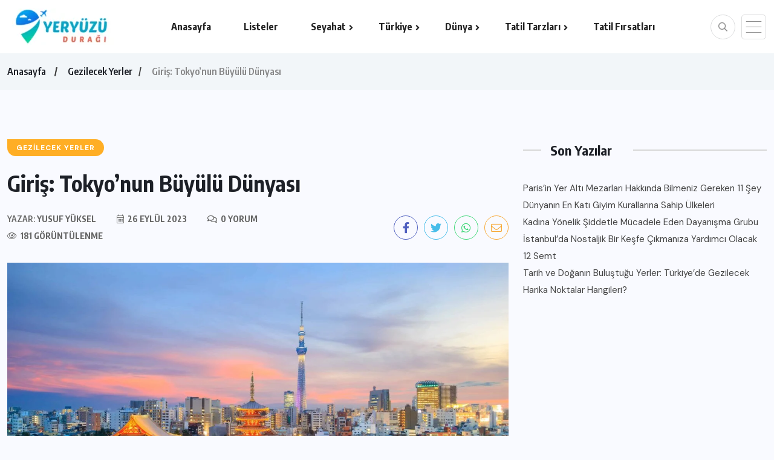

--- FILE ---
content_type: text/html; charset=UTF-8
request_url: https://yeryuzuduragi.com/nereye-gitsek/giris-tokyonun-buyulu-dunyasi/
body_size: 21682
content:
<!doctype html>
<html lang="tr" prefix="og: https://ogp.me/ns#" >
<head>
	<meta charset="UTF-8">
	<meta name="viewport" content="width=device-width, initial-scale=1">
	<link rel="profile" href="https://gmpg.org/xfn/11">
	<!-- Google tag (gtag.js) consent mode dataLayer added by Site Kit -->
<script id="google_gtagjs-js-consent-mode-data-layer">
window.dataLayer = window.dataLayer || [];function gtag(){dataLayer.push(arguments);}
gtag('consent', 'default', {"ad_personalization":"denied","ad_storage":"denied","ad_user_data":"denied","analytics_storage":"denied","functionality_storage":"denied","security_storage":"denied","personalization_storage":"denied","region":["AT","BE","BG","CH","CY","CZ","DE","DK","EE","ES","FI","FR","GB","GR","HR","HU","IE","IS","IT","LI","LT","LU","LV","MT","NL","NO","PL","PT","RO","SE","SI","SK"],"wait_for_update":500});
window._googlesitekitConsentCategoryMap = {"statistics":["analytics_storage"],"marketing":["ad_storage","ad_user_data","ad_personalization"],"functional":["functionality_storage","security_storage"],"preferences":["personalization_storage"]};
window._googlesitekitConsents = {"ad_personalization":"denied","ad_storage":"denied","ad_user_data":"denied","analytics_storage":"denied","functionality_storage":"denied","security_storage":"denied","personalization_storage":"denied","region":["AT","BE","BG","CH","CY","CZ","DE","DK","EE","ES","FI","FR","GB","GR","HR","HU","IE","IS","IT","LI","LT","LU","LV","MT","NL","NO","PL","PT","RO","SE","SI","SK"],"wait_for_update":500};
</script>
<!-- End Google tag (gtag.js) consent mode dataLayer added by Site Kit -->

<!-- Rank Math&#039;a Göre Arama Motoru Optimizasyonu - https://rankmath.com/ -->
<title>Giriş: Tokyo&#039;nun Büyülü Dünyası - Yeryüzü Durağı</title>
<meta name="description" content="Tokyo, Japonya&#039;nın renkli ve gelişmiş başkenti olarak sizi büyüleyecek bir yelpazede deneyimler sunar. Gelenek ile modernliğin mükemmel bir dansını sergileyen"/>
<meta name="robots" content="follow, index, max-snippet:-1, max-video-preview:-1, max-image-preview:large"/>
<link rel="canonical" href="https://yeryuzuduragi.com/nereye-gitsek/giris-tokyonun-buyulu-dunyasi/" />
<meta property="og:locale" content="tr_TR" />
<meta property="og:type" content="article" />
<meta property="og:title" content="Giriş: Tokyo&#039;nun Büyülü Dünyası - Yeryüzü Durağı" />
<meta property="og:description" content="Tokyo, Japonya&#039;nın renkli ve gelişmiş başkenti olarak sizi büyüleyecek bir yelpazede deneyimler sunar. Gelenek ile modernliğin mükemmel bir dansını sergileyen" />
<meta property="og:url" content="https://yeryuzuduragi.com/nereye-gitsek/giris-tokyonun-buyulu-dunyasi/" />
<meta property="og:site_name" content="Yeryüzü Durağı" />
<meta property="article:publisher" content="https://www.facebook.com/yeryuzuduragi" />
<meta property="article:tag" content="tokyo" />
<meta property="article:tag" content="Tokyo gezilecek yerler" />
<meta property="article:tag" content="tokyo müzeleri" />
<meta property="article:tag" content="Tokyo parkları" />
<meta property="article:tag" content="Tokyo tarihi mekanları" />
<meta property="article:section" content="Gezilecek Yerler" />
<meta property="og:image" content="https://yeryuzuduragi.com/wp-content/uploads/2023/08/tokyoda-gezilecek-yerler-1024x542.jpg" />
<meta property="og:image:secure_url" content="https://yeryuzuduragi.com/wp-content/uploads/2023/08/tokyoda-gezilecek-yerler-1024x542.jpg" />
<meta property="og:image:width" content="640" />
<meta property="og:image:height" content="339" />
<meta property="og:image:alt" content="tokyo" />
<meta property="og:image:type" content="image/jpeg" />
<meta property="article:published_time" content="2023-09-26T12:42:28+03:00" />
<meta name="twitter:card" content="summary_large_image" />
<meta name="twitter:title" content="Giriş: Tokyo&#039;nun Büyülü Dünyası - Yeryüzü Durağı" />
<meta name="twitter:description" content="Tokyo, Japonya&#039;nın renkli ve gelişmiş başkenti olarak sizi büyüleyecek bir yelpazede deneyimler sunar. Gelenek ile modernliğin mükemmel bir dansını sergileyen" />
<meta name="twitter:image" content="https://yeryuzuduragi.com/wp-content/uploads/2023/08/tokyoda-gezilecek-yerler-1024x542.jpg" />
<meta name="twitter:label1" content="Yazan" />
<meta name="twitter:data1" content="Yusuf Yüksel" />
<meta name="twitter:label2" content="Okuma süresi" />
<meta name="twitter:data2" content="2 dakika" />
<script type="application/ld+json" class="rank-math-schema">{"@context":"https://schema.org","@graph":[{"@type":["Person","Organization"],"@id":"https://yeryuzuduragi.com/#person","name":"Yery\u00fcz\u00fc Dura\u011f\u0131","sameAs":["https://www.facebook.com/yeryuzuduragi"]},{"@type":"WebSite","@id":"https://yeryuzuduragi.com/#website","url":"https://yeryuzuduragi.com","name":"Yery\u00fcz\u00fc Dura\u011f\u0131","publisher":{"@id":"https://yeryuzuduragi.com/#person"},"inLanguage":"tr"},{"@type":"ImageObject","@id":"https://yeryuzuduragi.com/wp-content/uploads/2023/08/tokyoda-gezilecek-yerler-scaled.jpg","url":"https://yeryuzuduragi.com/wp-content/uploads/2023/08/tokyoda-gezilecek-yerler-scaled.jpg","width":"2560","height":"1356","inLanguage":"tr"},{"@type":"BreadcrumbList","@id":"https://yeryuzuduragi.com/nereye-gitsek/giris-tokyonun-buyulu-dunyasi/#breadcrumb","itemListElement":[{"@type":"ListItem","position":"1","item":{"@id":"https://yeryuzuduragi.com","name":"Anasayfa"}},{"@type":"ListItem","position":"2","item":{"@id":"https://yeryuzuduragi.com/kategori/nereye-gitsek/","name":"Gezilecek Yerler"}},{"@type":"ListItem","position":"3","item":{"@id":"https://yeryuzuduragi.com/nereye-gitsek/giris-tokyonun-buyulu-dunyasi/","name":"Giri\u015f: Tokyo&#8217;nun B\u00fcy\u00fcl\u00fc D\u00fcnyas\u0131"}}]},{"@type":"WebPage","@id":"https://yeryuzuduragi.com/nereye-gitsek/giris-tokyonun-buyulu-dunyasi/#webpage","url":"https://yeryuzuduragi.com/nereye-gitsek/giris-tokyonun-buyulu-dunyasi/","name":"Giri\u015f: Tokyo&#039;nun B\u00fcy\u00fcl\u00fc D\u00fcnyas\u0131 - Yery\u00fcz\u00fc Dura\u011f\u0131","datePublished":"2023-09-26T12:42:28+03:00","dateModified":"2023-09-26T12:42:28+03:00","isPartOf":{"@id":"https://yeryuzuduragi.com/#website"},"primaryImageOfPage":{"@id":"https://yeryuzuduragi.com/wp-content/uploads/2023/08/tokyoda-gezilecek-yerler-scaled.jpg"},"inLanguage":"tr","breadcrumb":{"@id":"https://yeryuzuduragi.com/nereye-gitsek/giris-tokyonun-buyulu-dunyasi/#breadcrumb"}},{"@type":"Person","@id":"https://yeryuzuduragi.com/author/yusuf/","name":"Yusuf Y\u00fcksel","url":"https://yeryuzuduragi.com/author/yusuf/","image":{"@type":"ImageObject","@id":"https://secure.gravatar.com/avatar/378fb73b3d71810da536ba26107ed00d2a7689c370bb124b3870ed5589f67fbd?s=96&amp;d=mm&amp;r=g","url":"https://secure.gravatar.com/avatar/378fb73b3d71810da536ba26107ed00d2a7689c370bb124b3870ed5589f67fbd?s=96&amp;d=mm&amp;r=g","caption":"Yusuf Y\u00fcksel","inLanguage":"tr"},"sameAs":["https://medyasam.com"]},{"@type":"BlogPosting","headline":"Giri\u015f: Tokyo&#039;nun B\u00fcy\u00fcl\u00fc D\u00fcnyas\u0131 - Yery\u00fcz\u00fc Dura\u011f\u0131","keywords":"tokyo","datePublished":"2023-09-26T12:42:28+03:00","dateModified":"2023-09-26T12:42:28+03:00","articleSection":"Gezilecek Yerler","author":{"@id":"https://yeryuzuduragi.com/author/yusuf/","name":"Yusuf Y\u00fcksel"},"publisher":{"@id":"https://yeryuzuduragi.com/#person"},"description":"Tokyo, Japonya&#039;n\u0131n renkli ve geli\u015fmi\u015f ba\u015fkenti olarak sizi b\u00fcy\u00fcleyecek bir yelpazede deneyimler sunar. Gelenek ile modernli\u011fin m\u00fckemmel bir dans\u0131n\u0131 sergileyen","name":"Giri\u015f: Tokyo&#039;nun B\u00fcy\u00fcl\u00fc D\u00fcnyas\u0131 - Yery\u00fcz\u00fc Dura\u011f\u0131","@id":"https://yeryuzuduragi.com/nereye-gitsek/giris-tokyonun-buyulu-dunyasi/#richSnippet","isPartOf":{"@id":"https://yeryuzuduragi.com/nereye-gitsek/giris-tokyonun-buyulu-dunyasi/#webpage"},"image":{"@id":"https://yeryuzuduragi.com/wp-content/uploads/2023/08/tokyoda-gezilecek-yerler-scaled.jpg"},"inLanguage":"tr","mainEntityOfPage":{"@id":"https://yeryuzuduragi.com/nereye-gitsek/giris-tokyonun-buyulu-dunyasi/#webpage"}}]}</script>
<!-- /Rank Math WordPress SEO eklentisi -->

<link rel='dns-prefetch' href='//www.googletagmanager.com' />
<link rel='dns-prefetch' href='//fonts.googleapis.com' />
<link rel='dns-prefetch' href='//pagead2.googlesyndication.com' />
<link rel="alternate" type="application/rss+xml" title="Yeryüzü Durağı &raquo; akışı" href="https://yeryuzuduragi.com/feed/" />
<link rel="alternate" type="application/rss+xml" title="Yeryüzü Durağı &raquo; yorum akışı" href="https://yeryuzuduragi.com/comments/feed/" />
<link rel="alternate" title="oEmbed (JSON)" type="application/json+oembed" href="https://yeryuzuduragi.com/wp-json/oembed/1.0/embed?url=https%3A%2F%2Fyeryuzuduragi.com%2Fnereye-gitsek%2Fgiris-tokyonun-buyulu-dunyasi%2F" />
<link rel="alternate" title="oEmbed (XML)" type="text/xml+oembed" href="https://yeryuzuduragi.com/wp-json/oembed/1.0/embed?url=https%3A%2F%2Fyeryuzuduragi.com%2Fnereye-gitsek%2Fgiris-tokyonun-buyulu-dunyasi%2F&#038;format=xml" />
<style id='wp-img-auto-sizes-contain-inline-css'>
img:is([sizes=auto i],[sizes^="auto," i]){contain-intrinsic-size:3000px 1500px}
/*# sourceURL=wp-img-auto-sizes-contain-inline-css */
</style>

<style id='wp-emoji-styles-inline-css'>

	img.wp-smiley, img.emoji {
		display: inline !important;
		border: none !important;
		box-shadow: none !important;
		height: 1em !important;
		width: 1em !important;
		margin: 0 0.07em !important;
		vertical-align: -0.1em !important;
		background: none !important;
		padding: 0 !important;
	}
/*# sourceURL=wp-emoji-styles-inline-css */
</style>
<link rel='stylesheet' id='wp-block-library-css' href='https://yeryuzuduragi.com/wp-includes/css/dist/block-library/style.min.css?ver=6.9' media='all' />
<style id='classic-theme-styles-inline-css'>
/*! This file is auto-generated */
.wp-block-button__link{color:#fff;background-color:#32373c;border-radius:9999px;box-shadow:none;text-decoration:none;padding:calc(.667em + 2px) calc(1.333em + 2px);font-size:1.125em}.wp-block-file__button{background:#32373c;color:#fff;text-decoration:none}
/*# sourceURL=/wp-includes/css/classic-themes.min.css */
</style>
<style id='global-styles-inline-css'>
:root{--wp--preset--aspect-ratio--square: 1;--wp--preset--aspect-ratio--4-3: 4/3;--wp--preset--aspect-ratio--3-4: 3/4;--wp--preset--aspect-ratio--3-2: 3/2;--wp--preset--aspect-ratio--2-3: 2/3;--wp--preset--aspect-ratio--16-9: 16/9;--wp--preset--aspect-ratio--9-16: 9/16;--wp--preset--color--black: #000000;--wp--preset--color--cyan-bluish-gray: #abb8c3;--wp--preset--color--white: #ffffff;--wp--preset--color--pale-pink: #f78da7;--wp--preset--color--vivid-red: #cf2e2e;--wp--preset--color--luminous-vivid-orange: #ff6900;--wp--preset--color--luminous-vivid-amber: #fcb900;--wp--preset--color--light-green-cyan: #7bdcb5;--wp--preset--color--vivid-green-cyan: #00d084;--wp--preset--color--pale-cyan-blue: #8ed1fc;--wp--preset--color--vivid-cyan-blue: #0693e3;--wp--preset--color--vivid-purple: #9b51e0;--wp--preset--gradient--vivid-cyan-blue-to-vivid-purple: linear-gradient(135deg,rgb(6,147,227) 0%,rgb(155,81,224) 100%);--wp--preset--gradient--light-green-cyan-to-vivid-green-cyan: linear-gradient(135deg,rgb(122,220,180) 0%,rgb(0,208,130) 100%);--wp--preset--gradient--luminous-vivid-amber-to-luminous-vivid-orange: linear-gradient(135deg,rgb(252,185,0) 0%,rgb(255,105,0) 100%);--wp--preset--gradient--luminous-vivid-orange-to-vivid-red: linear-gradient(135deg,rgb(255,105,0) 0%,rgb(207,46,46) 100%);--wp--preset--gradient--very-light-gray-to-cyan-bluish-gray: linear-gradient(135deg,rgb(238,238,238) 0%,rgb(169,184,195) 100%);--wp--preset--gradient--cool-to-warm-spectrum: linear-gradient(135deg,rgb(74,234,220) 0%,rgb(151,120,209) 20%,rgb(207,42,186) 40%,rgb(238,44,130) 60%,rgb(251,105,98) 80%,rgb(254,248,76) 100%);--wp--preset--gradient--blush-light-purple: linear-gradient(135deg,rgb(255,206,236) 0%,rgb(152,150,240) 100%);--wp--preset--gradient--blush-bordeaux: linear-gradient(135deg,rgb(254,205,165) 0%,rgb(254,45,45) 50%,rgb(107,0,62) 100%);--wp--preset--gradient--luminous-dusk: linear-gradient(135deg,rgb(255,203,112) 0%,rgb(199,81,192) 50%,rgb(65,88,208) 100%);--wp--preset--gradient--pale-ocean: linear-gradient(135deg,rgb(255,245,203) 0%,rgb(182,227,212) 50%,rgb(51,167,181) 100%);--wp--preset--gradient--electric-grass: linear-gradient(135deg,rgb(202,248,128) 0%,rgb(113,206,126) 100%);--wp--preset--gradient--midnight: linear-gradient(135deg,rgb(2,3,129) 0%,rgb(40,116,252) 100%);--wp--preset--font-size--small: 13px;--wp--preset--font-size--medium: 20px;--wp--preset--font-size--large: 36px;--wp--preset--font-size--x-large: 42px;--wp--preset--spacing--20: 0.44rem;--wp--preset--spacing--30: 0.67rem;--wp--preset--spacing--40: 1rem;--wp--preset--spacing--50: 1.5rem;--wp--preset--spacing--60: 2.25rem;--wp--preset--spacing--70: 3.38rem;--wp--preset--spacing--80: 5.06rem;--wp--preset--shadow--natural: 6px 6px 9px rgba(0, 0, 0, 0.2);--wp--preset--shadow--deep: 12px 12px 50px rgba(0, 0, 0, 0.4);--wp--preset--shadow--sharp: 6px 6px 0px rgba(0, 0, 0, 0.2);--wp--preset--shadow--outlined: 6px 6px 0px -3px rgb(255, 255, 255), 6px 6px rgb(0, 0, 0);--wp--preset--shadow--crisp: 6px 6px 0px rgb(0, 0, 0);}:where(.is-layout-flex){gap: 0.5em;}:where(.is-layout-grid){gap: 0.5em;}body .is-layout-flex{display: flex;}.is-layout-flex{flex-wrap: wrap;align-items: center;}.is-layout-flex > :is(*, div){margin: 0;}body .is-layout-grid{display: grid;}.is-layout-grid > :is(*, div){margin: 0;}:where(.wp-block-columns.is-layout-flex){gap: 2em;}:where(.wp-block-columns.is-layout-grid){gap: 2em;}:where(.wp-block-post-template.is-layout-flex){gap: 1.25em;}:where(.wp-block-post-template.is-layout-grid){gap: 1.25em;}.has-black-color{color: var(--wp--preset--color--black) !important;}.has-cyan-bluish-gray-color{color: var(--wp--preset--color--cyan-bluish-gray) !important;}.has-white-color{color: var(--wp--preset--color--white) !important;}.has-pale-pink-color{color: var(--wp--preset--color--pale-pink) !important;}.has-vivid-red-color{color: var(--wp--preset--color--vivid-red) !important;}.has-luminous-vivid-orange-color{color: var(--wp--preset--color--luminous-vivid-orange) !important;}.has-luminous-vivid-amber-color{color: var(--wp--preset--color--luminous-vivid-amber) !important;}.has-light-green-cyan-color{color: var(--wp--preset--color--light-green-cyan) !important;}.has-vivid-green-cyan-color{color: var(--wp--preset--color--vivid-green-cyan) !important;}.has-pale-cyan-blue-color{color: var(--wp--preset--color--pale-cyan-blue) !important;}.has-vivid-cyan-blue-color{color: var(--wp--preset--color--vivid-cyan-blue) !important;}.has-vivid-purple-color{color: var(--wp--preset--color--vivid-purple) !important;}.has-black-background-color{background-color: var(--wp--preset--color--black) !important;}.has-cyan-bluish-gray-background-color{background-color: var(--wp--preset--color--cyan-bluish-gray) !important;}.has-white-background-color{background-color: var(--wp--preset--color--white) !important;}.has-pale-pink-background-color{background-color: var(--wp--preset--color--pale-pink) !important;}.has-vivid-red-background-color{background-color: var(--wp--preset--color--vivid-red) !important;}.has-luminous-vivid-orange-background-color{background-color: var(--wp--preset--color--luminous-vivid-orange) !important;}.has-luminous-vivid-amber-background-color{background-color: var(--wp--preset--color--luminous-vivid-amber) !important;}.has-light-green-cyan-background-color{background-color: var(--wp--preset--color--light-green-cyan) !important;}.has-vivid-green-cyan-background-color{background-color: var(--wp--preset--color--vivid-green-cyan) !important;}.has-pale-cyan-blue-background-color{background-color: var(--wp--preset--color--pale-cyan-blue) !important;}.has-vivid-cyan-blue-background-color{background-color: var(--wp--preset--color--vivid-cyan-blue) !important;}.has-vivid-purple-background-color{background-color: var(--wp--preset--color--vivid-purple) !important;}.has-black-border-color{border-color: var(--wp--preset--color--black) !important;}.has-cyan-bluish-gray-border-color{border-color: var(--wp--preset--color--cyan-bluish-gray) !important;}.has-white-border-color{border-color: var(--wp--preset--color--white) !important;}.has-pale-pink-border-color{border-color: var(--wp--preset--color--pale-pink) !important;}.has-vivid-red-border-color{border-color: var(--wp--preset--color--vivid-red) !important;}.has-luminous-vivid-orange-border-color{border-color: var(--wp--preset--color--luminous-vivid-orange) !important;}.has-luminous-vivid-amber-border-color{border-color: var(--wp--preset--color--luminous-vivid-amber) !important;}.has-light-green-cyan-border-color{border-color: var(--wp--preset--color--light-green-cyan) !important;}.has-vivid-green-cyan-border-color{border-color: var(--wp--preset--color--vivid-green-cyan) !important;}.has-pale-cyan-blue-border-color{border-color: var(--wp--preset--color--pale-cyan-blue) !important;}.has-vivid-cyan-blue-border-color{border-color: var(--wp--preset--color--vivid-cyan-blue) !important;}.has-vivid-purple-border-color{border-color: var(--wp--preset--color--vivid-purple) !important;}.has-vivid-cyan-blue-to-vivid-purple-gradient-background{background: var(--wp--preset--gradient--vivid-cyan-blue-to-vivid-purple) !important;}.has-light-green-cyan-to-vivid-green-cyan-gradient-background{background: var(--wp--preset--gradient--light-green-cyan-to-vivid-green-cyan) !important;}.has-luminous-vivid-amber-to-luminous-vivid-orange-gradient-background{background: var(--wp--preset--gradient--luminous-vivid-amber-to-luminous-vivid-orange) !important;}.has-luminous-vivid-orange-to-vivid-red-gradient-background{background: var(--wp--preset--gradient--luminous-vivid-orange-to-vivid-red) !important;}.has-very-light-gray-to-cyan-bluish-gray-gradient-background{background: var(--wp--preset--gradient--very-light-gray-to-cyan-bluish-gray) !important;}.has-cool-to-warm-spectrum-gradient-background{background: var(--wp--preset--gradient--cool-to-warm-spectrum) !important;}.has-blush-light-purple-gradient-background{background: var(--wp--preset--gradient--blush-light-purple) !important;}.has-blush-bordeaux-gradient-background{background: var(--wp--preset--gradient--blush-bordeaux) !important;}.has-luminous-dusk-gradient-background{background: var(--wp--preset--gradient--luminous-dusk) !important;}.has-pale-ocean-gradient-background{background: var(--wp--preset--gradient--pale-ocean) !important;}.has-electric-grass-gradient-background{background: var(--wp--preset--gradient--electric-grass) !important;}.has-midnight-gradient-background{background: var(--wp--preset--gradient--midnight) !important;}.has-small-font-size{font-size: var(--wp--preset--font-size--small) !important;}.has-medium-font-size{font-size: var(--wp--preset--font-size--medium) !important;}.has-large-font-size{font-size: var(--wp--preset--font-size--large) !important;}.has-x-large-font-size{font-size: var(--wp--preset--font-size--x-large) !important;}
:where(.wp-block-post-template.is-layout-flex){gap: 1.25em;}:where(.wp-block-post-template.is-layout-grid){gap: 1.25em;}
:where(.wp-block-term-template.is-layout-flex){gap: 1.25em;}:where(.wp-block-term-template.is-layout-grid){gap: 1.25em;}
:where(.wp-block-columns.is-layout-flex){gap: 2em;}:where(.wp-block-columns.is-layout-grid){gap: 2em;}
:root :where(.wp-block-pullquote){font-size: 1.5em;line-height: 1.6;}
/*# sourceURL=global-styles-inline-css */
</style>
<link rel='stylesheet' id='contact-form-7-css' href='https://yeryuzuduragi.com/wp-content/plugins/contact-form-7/includes/css/styles.css?ver=6.1.4' media='all' />
<link rel='stylesheet' id='wp_automatic_gallery_style-css' href='https://yeryuzuduragi.com/wp-content/plugins/wp-automatic/css/wp-automatic.css?ver=1.0.0' media='all' />
<link rel='stylesheet' id='benqu-custom-fonts-css' href='https://fonts.googleapis.com/css?family=DM+Sans%3A400%2C400i%2C500%2C500i%2C700%2C700i%7CEncode+Sans+Condensed%3A100%2C200%2C300%2C400%2C500%2C600%2C700%2C800%2C900%7CLora%3A400%2C400i%2C500%2C500i%2C600%2C600i%2C700%2C700i&#038;subset=latin' media='all' />
<link rel='stylesheet' id='bootstrap-css' href='https://yeryuzuduragi.com/wp-content/themes/benqu/assets/css/bootstrap.min.css?ver=6.9' media='all' />
<link rel='stylesheet' id='font-awesome-all-css' href='https://yeryuzuduragi.com/wp-content/themes/benqu/assets/fonts/fontawesome/css/all.min.css?ver=6.9' media='all' />
<link rel='stylesheet' id='sidebarnav-css' href='https://yeryuzuduragi.com/wp-content/themes/benqu/assets/css/sidebarnav.min.css?ver=6.9' media='all' />
<link rel='stylesheet' id='animation-css' href='https://yeryuzuduragi.com/wp-content/themes/benqu/assets/css/animation.css?ver=6.9' media='all' />
<link rel='stylesheet' id='owl-carousel-css' href='https://yeryuzuduragi.com/wp-content/themes/benqu/assets/css/owl.carousel.min.css?ver=6.9' media='all' />
<link rel='stylesheet' id='slick-slider-css' href='https://yeryuzuduragi.com/wp-content/themes/benqu/assets/css/slick.css?ver=6.9' media='all' />
<link rel='stylesheet' id='magnific-popup-css' href='https://yeryuzuduragi.com/wp-content/themes/benqu/assets/css/magnific-popup.css?ver=6.9' media='all' />
<link rel='stylesheet' id='metis-menu-css' href='https://yeryuzuduragi.com/wp-content/themes/benqu/assets/css/metis-menu.css?ver=6.9' media='all' />
<link rel='stylesheet' id='benqu-post-css' href='https://yeryuzuduragi.com/wp-content/themes/benqu/assets/css/post-style.css?ver=6.9' media='all' />
<link rel='stylesheet' id='benqu-main-css' href='https://yeryuzuduragi.com/wp-content/themes/benqu/assets/css/benqu-style.css?ver=6.9' media='all' />
<link rel='stylesheet' id='benqu-responsive-css' href='https://yeryuzuduragi.com/wp-content/themes/benqu/assets/css/responsive.css?ver=6.9' media='all' />
<link rel='stylesheet' id='benqu-style-css' href='https://yeryuzuduragi.com/wp-content/themes/benqu/style.css?ver=1.0' media='all' />
<link rel='stylesheet' id='benqu-theme-custom-style-css' href='https://yeryuzuduragi.com/wp-content/themes/benqu/assets/css/custom-style.css?ver=6.9' media='all' />
<style id='benqu-theme-custom-style-inline-css'>
        
        :root {
            --color-primary: #5541f8;
        }
    
/*# sourceURL=benqu-theme-custom-style-inline-css */
</style>
<link rel='stylesheet' id='elementor-frontend-css' href='https://yeryuzuduragi.com/wp-content/plugins/elementor/assets/css/frontend.min.css?ver=3.34.1' media='all' />
<link rel='stylesheet' id='eael-general-css' href='https://yeryuzuduragi.com/wp-content/plugins/essential-addons-for-elementor-lite/assets/front-end/css/view/general.min.css?ver=6.5.7' media='all' />
<script src="https://yeryuzuduragi.com/wp-includes/js/jquery/jquery.min.js?ver=3.7.1" id="jquery-core-js"></script>
<script src="https://yeryuzuduragi.com/wp-includes/js/jquery/jquery-migrate.min.js?ver=3.4.1" id="jquery-migrate-js"></script>
<script src="https://yeryuzuduragi.com/wp-content/plugins/wp-automatic/js/main-front.js?ver=1.0.1" id="wp_automatic_gallery-js"></script>

<!-- Site Kit tarafından eklenen Google etiketi (gtag.js) snippet&#039;i -->
<!-- Google Analytics snippet added by Site Kit -->
<script src="https://www.googletagmanager.com/gtag/js?id=GT-TWT8DX8" id="google_gtagjs-js" async></script>
<script id="google_gtagjs-js-after">
window.dataLayer = window.dataLayer || [];function gtag(){dataLayer.push(arguments);}
gtag("set","linker",{"domains":["yeryuzuduragi.com"]});
gtag("js", new Date());
gtag("set", "developer_id.dZTNiMT", true);
gtag("config", "GT-TWT8DX8");
//# sourceURL=google_gtagjs-js-after
</script>
<link rel="https://api.w.org/" href="https://yeryuzuduragi.com/wp-json/" /><link rel="alternate" title="JSON" type="application/json" href="https://yeryuzuduragi.com/wp-json/wp/v2/posts/3149" /><link rel="EditURI" type="application/rsd+xml" title="RSD" href="https://yeryuzuduragi.com/xmlrpc.php?rsd" />
<meta name="generator" content="WordPress 6.9" />
<link rel='shortlink' href='https://yeryuzuduragi.com/?p=3149' />
<meta name="generator" content="Site Kit by Google 1.170.0" />
<!-- Site Kit tarafından eklenen Google AdSense meta etiketleri -->
<meta name="google-adsense-platform-account" content="ca-host-pub-2644536267352236">
<meta name="google-adsense-platform-domain" content="sitekit.withgoogle.com">
<!-- Site Kit tarafından eklenen Google AdSense meta etiketlerine son verin -->
<meta name="generator" content="Elementor 3.34.1; features: additional_custom_breakpoints; settings: css_print_method-external, google_font-enabled, font_display-swap">
			<style>
				.e-con.e-parent:nth-of-type(n+4):not(.e-lazyloaded):not(.e-no-lazyload),
				.e-con.e-parent:nth-of-type(n+4):not(.e-lazyloaded):not(.e-no-lazyload) * {
					background-image: none !important;
				}
				@media screen and (max-height: 1024px) {
					.e-con.e-parent:nth-of-type(n+3):not(.e-lazyloaded):not(.e-no-lazyload),
					.e-con.e-parent:nth-of-type(n+3):not(.e-lazyloaded):not(.e-no-lazyload) * {
						background-image: none !important;
					}
				}
				@media screen and (max-height: 640px) {
					.e-con.e-parent:nth-of-type(n+2):not(.e-lazyloaded):not(.e-no-lazyload),
					.e-con.e-parent:nth-of-type(n+2):not(.e-lazyloaded):not(.e-no-lazyload) * {
						background-image: none !important;
					}
				}
			</style>
					<style type="text/css">
					.site-title,
			.site-description {
				position: absolute;
				clip: rect(1px, 1px, 1px, 1px);
				}
					</style>
		
<!-- Google AdSense snippet added by Site Kit -->
<script async src="https://pagead2.googlesyndication.com/pagead/js/adsbygoogle.js?client=ca-pub-7350072184102711&amp;host=ca-host-pub-2644536267352236" crossorigin="anonymous"></script>

<!-- End Google AdSense snippet added by Site Kit -->
<style type="text/css">div#pfytopbar.pfy-top-bar, header.benqu-main-header.pfy-header-4 div#pfytopbar.pfy-top-bar{background-color:#96469a;}</style><link rel="icon" href="https://yeryuzuduragi.com/wp-content/uploads/2023/03/yeryuzuduragi-logo-nobg-100x100.png" sizes="32x32" />
<link rel="icon" href="https://yeryuzuduragi.com/wp-content/uploads/2023/03/yeryuzuduragi-logo-nobg-300x300.png" sizes="192x192" />
<link rel="apple-touch-icon" href="https://yeryuzuduragi.com/wp-content/uploads/2023/03/yeryuzuduragi-logo-nobg-300x300.png" />
<meta name="msapplication-TileImage" content="https://yeryuzuduragi.com/wp-content/uploads/2023/03/yeryuzuduragi-logo-nobg-300x300.png" />
</head>

<body class="wp-singular post-template-default single single-post postid-3149 single-format-standard wp-theme-benqu elementor-default elementor-kit-6">
<div class="pfy-main-wrapper">
    <div class="benqu_header_search">
        <div class="container">
            <div class="row d-flex justify-content-center">
                <div class="col-md-12">
                    <form method="get" action="https://yeryuzuduragi.com/">
                        <input type="search" name="s" id="search" value="" placeholder="Ara" />
                        <i class="close-btn fal fa-times"></i>
                    </form>
                </div>
            </div>
        </div>
    </div>
 <header class="benqu-main-header pfy-header-2 bnq__header_three">
        
    <div id="stickyHeader" class="header-menu">
        <div class="container">
            <div class="header-menu-opt d-flex justify-content-between align-items-center">
                <div class="pfy-logo d-flex  align-items-center">
                                <a class="site-logo" href="https://yeryuzuduragi.com/" >
        <img src="https://yeryuzuduragi.com/wp-content/uploads/2023/03/yeryuzuduragi-logo2-e1681206423978.png.webp" alt="Yeryüzü Durağı">
        </a>
                            <a class="site-logo light-logo" href="https://yeryuzuduragi.com/" >
                <img src="https://yeryuzuduragi.com/wp-content/themes/benqu/assets/img/logo-white.svg" alt="Logo">
            </a>
                            </div>
                <div class="mainmenu">
                    <div class="site-navigation">
                        <ul id="menu-primary-menu" class="navigation clearfix"><li id="menu-item-1726" class="menu-item menu-item-type-post_type menu-item-object-page menu-item-home menu-item-1726"><a href="https://yeryuzuduragi.com/">Anasayfa</a></li>
<li id="menu-item-5658" class="menu-item menu-item-type-taxonomy menu-item-object-category menu-item-5658"><a href="https://yeryuzuduragi.com/kategori/listeler/">Listeler</a></li>
<li id="menu-item-1729" class="menu-item menu-item-type-custom menu-item-object-custom menu-item-has-children menu-item-1729"><a href="#">Seyahat</a>
<ul class="sub-menu">
	<li id="menu-item-1743" class="menu-item menu-item-type-taxonomy menu-item-object-category menu-item-1743"><a href="https://yeryuzuduragi.com/kategori/sehir-rehberi/">Gezi Rehberi</a></li>
	<li id="menu-item-1744" class="menu-item menu-item-type-taxonomy menu-item-object-category current-post-ancestor current-menu-parent current-post-parent menu-item-1744"><a href="https://yeryuzuduragi.com/kategori/nereye-gitsek/">Gezilecek Yerler</a></li>
	<li id="menu-item-1739" class="menu-item menu-item-type-taxonomy menu-item-object-category menu-item-1739"><a href="https://yeryuzuduragi.com/kategori/ne-yesek/">Nerede Ne Yenir?</a></li>
	<li id="menu-item-2379" class="menu-item menu-item-type-taxonomy menu-item-object-category menu-item-2379"><a href="https://yeryuzuduragi.com/kategori/ne-alsak/">Nereden Ne Alınır?</a></li>
	<li id="menu-item-2382" class="menu-item menu-item-type-taxonomy menu-item-object-category menu-item-2382"><a href="https://yeryuzuduragi.com/kategori/gezi-ipuclari/">Seyahat ipuçları</a></li>
</ul>
</li>
<li id="menu-item-1753" class="menu-item menu-item-type-custom menu-item-object-custom menu-item-has-children menu-item-1753"><a href="#">Türkiye</a>
<ul class="sub-menu">
	<li id="menu-item-2021" class="menu-item menu-item-type-taxonomy menu-item-object-post_tag menu-item-2021"><a href="https://yeryuzuduragi.com/etiket/istanbul/">İstanbul</a></li>
	<li id="menu-item-2022" class="menu-item menu-item-type-taxonomy menu-item-object-post_tag menu-item-2022"><a href="https://yeryuzuduragi.com/etiket/izmir/">İzmir</a></li>
	<li id="menu-item-2024" class="menu-item menu-item-type-taxonomy menu-item-object-post_tag menu-item-2024"><a href="https://yeryuzuduragi.com/etiket/antalya/">Antalya</a></li>
	<li id="menu-item-2023" class="menu-item menu-item-type-taxonomy menu-item-object-post_tag menu-item-2023"><a href="https://yeryuzuduragi.com/etiket/mugla/">Muğla</a></li>
	<li id="menu-item-1755" class="menu-item menu-item-type-taxonomy menu-item-object-post_tag menu-item-1755"><a href="https://yeryuzuduragi.com/etiket/ankara/">Ankara</a></li>
	<li id="menu-item-1754" class="menu-item menu-item-type-taxonomy menu-item-object-post_tag menu-item-1754"><a href="https://yeryuzuduragi.com/etiket/mersin/">Mersin</a></li>
</ul>
</li>
<li id="menu-item-1943" class="menu-item menu-item-type-taxonomy menu-item-object-category menu-item-has-children menu-item-1943"><a href="https://yeryuzuduragi.com/kategori/ulkeler/">Dünya</a>
<ul class="sub-menu">
	<li id="menu-item-1947" class="menu-item menu-item-type-taxonomy menu-item-object-post_tag menu-item-1947"><a href="https://yeryuzuduragi.com/etiket/almanya/">Almanya</a></li>
	<li id="menu-item-1954" class="menu-item menu-item-type-taxonomy menu-item-object-post_tag menu-item-1954"><a href="https://yeryuzuduragi.com/etiket/italya/">İtalya</a></li>
	<li id="menu-item-1951" class="menu-item menu-item-type-taxonomy menu-item-object-post_tag menu-item-1951"><a href="https://yeryuzuduragi.com/etiket/hollanda/">Hollanda</a></li>
	<li id="menu-item-1946" class="menu-item menu-item-type-taxonomy menu-item-object-post_tag menu-item-1946"><a href="https://yeryuzuduragi.com/etiket/ingiltere/">İngiltere</a></li>
	<li id="menu-item-1960" class="menu-item menu-item-type-taxonomy menu-item-object-post_tag menu-item-1960"><a href="https://yeryuzuduragi.com/etiket/fransa/">Fransa</a></li>
	<li id="menu-item-1959" class="menu-item menu-item-type-taxonomy menu-item-object-post_tag menu-item-1959"><a href="https://yeryuzuduragi.com/etiket/yunanistan/">Yunanistan</a></li>
	<li id="menu-item-1949" class="menu-item menu-item-type-taxonomy menu-item-object-post_tag menu-item-1949"><a href="https://yeryuzuduragi.com/etiket/bulgaristan/">Bulgaristan</a></li>
</ul>
</li>
<li id="menu-item-1738" class="menu-item menu-item-type-taxonomy menu-item-object-category menu-item-has-children menu-item-1738"><a href="https://yeryuzuduragi.com/kategori/tatil-tarzlari/">Tatil Tarzları</a>
<ul class="sub-menu">
	<li id="menu-item-2358" class="menu-item menu-item-type-taxonomy menu-item-object-category menu-item-2358"><a href="https://yeryuzuduragi.com/kategori/tatil-tarzlari/balayi-tatilleri/">Balayı Tatili</a></li>
	<li id="menu-item-2359" class="menu-item menu-item-type-taxonomy menu-item-object-category menu-item-2359"><a href="https://yeryuzuduragi.com/kategori/tatil-tarzlari/cocuklu-tatil/">Çocuklu Tatil</a></li>
	<li id="menu-item-2363" class="menu-item menu-item-type-taxonomy menu-item-object-category menu-item-2363"><a href="https://yeryuzuduragi.com/kategori/tatil-tarzlari/deniz-tatili/">Plaj Tatili</a></li>
	<li id="menu-item-2360" class="menu-item menu-item-type-taxonomy menu-item-object-category menu-item-2360"><a href="https://yeryuzuduragi.com/kategori/tatil-tarzlari/doga-ve-kamp/">Doğa ve Kamp</a></li>
	<li id="menu-item-2362" class="menu-item menu-item-type-taxonomy menu-item-object-category menu-item-2362"><a href="https://yeryuzuduragi.com/kategori/tatil-tarzlari/macera-tatili/">Macera Tatili</a></li>
	<li id="menu-item-2361" class="menu-item menu-item-type-taxonomy menu-item-object-category menu-item-2361"><a href="https://yeryuzuduragi.com/kategori/tatil-tarzlari/kultur-turlari/">Kültür Turları</a></li>
</ul>
</li>
<li id="menu-item-2628" class="menu-item menu-item-type-custom menu-item-object-custom menu-item-2628"><a href="https://indirimtakip.com/coupon-category/tatil-firsatlari/">Tatil Fırsatları</a></li>
</ul>                    </div>
                </div>
                <div class="menu-right  d-flex justify-content-between align-items-center">
                    <span class="pfy-search-btn"><i class="far fa-search"></i></span>                    
                    <span class="pfy-sidebarnav"><img src="https://yeryuzuduragi.com/wp-content/themes/benqu/assets/img/nav.svg" alt="Nav"></span>
                    <div class="hamburger_menu d-lg-none">
                        <a href="javascript:void(0);" class="active">
                            <div class="icon bar">
                                <img src="https://yeryuzuduragi.com/wp-content/themes/benqu/assets/img/nav.svg" alt="Nav">
                            </div>
                        </a>
                    </div>
                </div>
            </div>
        </div>
    </div>
</header>
<div class="body-overlay"></div>
<div class="slide-bar">
    <div class="close-mobile-menu">
        <a href="javascript:void(0);"><i class="fal fa-times"></i></a>
    </div>
    <nav class="side-mobile-menu d-lg-none">
        <div class="header-mobile-search">
            <form action="https://yeryuzuduragi.com/" method="get">
                <input type="search" name="s" id="search-id" value="" placeholder="Arama Yapın">
                <button type="submit"><i class="ti-search"></i></button>
            </form>
        </div>
        <div class="menu-primary-menu-container"><ul id="pfy-mobile-menu" class="menu"><li class="menu-item menu-item-type-post_type menu-item-object-page menu-item-home menu-item-1726"><a href="https://yeryuzuduragi.com/">Anasayfa</a></li>
<li class="menu-item menu-item-type-taxonomy menu-item-object-category menu-item-5658"><a href="https://yeryuzuduragi.com/kategori/listeler/">Listeler</a></li>
<li class="menu-item menu-item-type-custom menu-item-object-custom dropdown menu-item-1729"><a href="#">Seyahat</a>
<ul class="sub-menu">
	<li class="menu-item menu-item-type-taxonomy menu-item-object-category menu-item-1743"><a href="https://yeryuzuduragi.com/kategori/sehir-rehberi/">Gezi Rehberi</a></li>
	<li class="menu-item menu-item-type-taxonomy menu-item-object-category current-post-ancestor current-menu-parent current-post-parent menu-item-1744"><a href="https://yeryuzuduragi.com/kategori/nereye-gitsek/">Gezilecek Yerler</a></li>
	<li class="menu-item menu-item-type-taxonomy menu-item-object-category menu-item-1739"><a href="https://yeryuzuduragi.com/kategori/ne-yesek/">Nerede Ne Yenir?</a></li>
	<li class="menu-item menu-item-type-taxonomy menu-item-object-category menu-item-2379"><a href="https://yeryuzuduragi.com/kategori/ne-alsak/">Nereden Ne Alınır?</a></li>
	<li class="menu-item menu-item-type-taxonomy menu-item-object-category menu-item-2382"><a href="https://yeryuzuduragi.com/kategori/gezi-ipuclari/">Seyahat ipuçları</a></li>
</ul>
</li>
<li class="menu-item menu-item-type-custom menu-item-object-custom dropdown menu-item-1753"><a href="#">Türkiye</a>
<ul class="sub-menu">
	<li class="menu-item menu-item-type-taxonomy menu-item-object-post_tag menu-item-2021"><a href="https://yeryuzuduragi.com/etiket/istanbul/">İstanbul</a></li>
	<li class="menu-item menu-item-type-taxonomy menu-item-object-post_tag menu-item-2022"><a href="https://yeryuzuduragi.com/etiket/izmir/">İzmir</a></li>
	<li class="menu-item menu-item-type-taxonomy menu-item-object-post_tag menu-item-2024"><a href="https://yeryuzuduragi.com/etiket/antalya/">Antalya</a></li>
	<li class="menu-item menu-item-type-taxonomy menu-item-object-post_tag menu-item-2023"><a href="https://yeryuzuduragi.com/etiket/mugla/">Muğla</a></li>
	<li class="menu-item menu-item-type-taxonomy menu-item-object-post_tag menu-item-1755"><a href="https://yeryuzuduragi.com/etiket/ankara/">Ankara</a></li>
	<li class="menu-item menu-item-type-taxonomy menu-item-object-post_tag menu-item-1754"><a href="https://yeryuzuduragi.com/etiket/mersin/">Mersin</a></li>
</ul>
</li>
<li class="menu-item menu-item-type-taxonomy menu-item-object-category dropdown menu-item-1943"><a href="https://yeryuzuduragi.com/kategori/ulkeler/">Dünya</a>
<ul class="sub-menu">
	<li class="menu-item menu-item-type-taxonomy menu-item-object-post_tag menu-item-1947"><a href="https://yeryuzuduragi.com/etiket/almanya/">Almanya</a></li>
	<li class="menu-item menu-item-type-taxonomy menu-item-object-post_tag menu-item-1954"><a href="https://yeryuzuduragi.com/etiket/italya/">İtalya</a></li>
	<li class="menu-item menu-item-type-taxonomy menu-item-object-post_tag menu-item-1951"><a href="https://yeryuzuduragi.com/etiket/hollanda/">Hollanda</a></li>
	<li class="menu-item menu-item-type-taxonomy menu-item-object-post_tag menu-item-1946"><a href="https://yeryuzuduragi.com/etiket/ingiltere/">İngiltere</a></li>
	<li class="menu-item menu-item-type-taxonomy menu-item-object-post_tag menu-item-1960"><a href="https://yeryuzuduragi.com/etiket/fransa/">Fransa</a></li>
	<li class="menu-item menu-item-type-taxonomy menu-item-object-post_tag menu-item-1959"><a href="https://yeryuzuduragi.com/etiket/yunanistan/">Yunanistan</a></li>
	<li class="menu-item menu-item-type-taxonomy menu-item-object-post_tag menu-item-1949"><a href="https://yeryuzuduragi.com/etiket/bulgaristan/">Bulgaristan</a></li>
</ul>
</li>
<li class="menu-item menu-item-type-taxonomy menu-item-object-category dropdown menu-item-1738"><a href="https://yeryuzuduragi.com/kategori/tatil-tarzlari/">Tatil Tarzları</a>
<ul class="sub-menu">
	<li class="menu-item menu-item-type-taxonomy menu-item-object-category menu-item-2358"><a href="https://yeryuzuduragi.com/kategori/tatil-tarzlari/balayi-tatilleri/">Balayı Tatili</a></li>
	<li class="menu-item menu-item-type-taxonomy menu-item-object-category menu-item-2359"><a href="https://yeryuzuduragi.com/kategori/tatil-tarzlari/cocuklu-tatil/">Çocuklu Tatil</a></li>
	<li class="menu-item menu-item-type-taxonomy menu-item-object-category menu-item-2363"><a href="https://yeryuzuduragi.com/kategori/tatil-tarzlari/deniz-tatili/">Plaj Tatili</a></li>
	<li class="menu-item menu-item-type-taxonomy menu-item-object-category menu-item-2360"><a href="https://yeryuzuduragi.com/kategori/tatil-tarzlari/doga-ve-kamp/">Doğa ve Kamp</a></li>
	<li class="menu-item menu-item-type-taxonomy menu-item-object-category menu-item-2362"><a href="https://yeryuzuduragi.com/kategori/tatil-tarzlari/macera-tatili/">Macera Tatili</a></li>
	<li class="menu-item menu-item-type-taxonomy menu-item-object-category menu-item-2361"><a href="https://yeryuzuduragi.com/kategori/tatil-tarzlari/kultur-turlari/">Kültür Turları</a></li>
</ul>
</li>
<li class="menu-item menu-item-type-custom menu-item-object-custom menu-item-2628"><a href="https://indirimtakip.com/coupon-category/tatil-firsatlari/">Tatil Fırsatları</a></li>
</ul></div>    </nav>
</div>
	<div id="pfy_reading_progress"></div>
	
	    <div class="benqu-breadcrumb">
		<div class="container">
			<div class="row">
				<div class="col-lg-12">
					<ol class="breadcrumb-item"><li><a href="https://yeryuzuduragi.com">Anasayfa</a></li> <li> <a href=https://yeryuzuduragi.com/kategori/nereye-gitsek/>Gezilecek Yerler</a> </li><li>Giriş: Tokyo&#8217;nun Büyülü Dünyası</li></ol>				</div>
			</div>
		</div>
	</div>
<div class="pfy_single_post_wrapper pfy-inter-wraap">
    <div class="container">
        <div class="row benqu-sticky-wrap">
            <div class="col-xl-8 benqu-sticky-item">
                                                        <div class="bnq__post_wap_loop">
                            <article id="post-3149" class="post-3149 post type-post status-publish format-standard has-post-thumbnail hentry category-nereye-gitsek tag-tokyo tag-tokyo-gezilecek-yerler tag-tokyo-muzeleri tag-tokyo-parklari tag-tokyo-tarihi-mekanlari">
                                <header class="entry-header">
                                            <a class="benqu-cate-badge" href="https://yeryuzuduragi.com/kategori/nereye-gitsek/" style="background-color:#ffae25">
        <span>Gezilecek Yerler</span> 
        </a>
                                        <h1 class="entry-title">Giriş: Tokyo&#8217;nun Büyülü Dünyası</h1>                                    <div class="pfy-single-post-meta d-flex align-items-center">
                                        <ul>
                                                                                        <li><span class="auth_by">Yazar: </span> Yusuf Yüksel</li>
                                                                                                                                    <li><i class="fal fa-calendar-alt"></i> 26 Eylül 2023</li>
                                                                                                                                    <li>
                                            <i class="far fa-comments"></i> 0 
                                                Yorum                                            </li>
                                                                                                                                        <li><i class="fal fa-eye"></i> 181 Görüntülenme</li>
                                            
                                        </ul>
                                        <div class="bnq__social-top">
                                            <div class="social-box socila-box-two">

            <a class="fb" onClick="window.open('http://www.facebook.com/sharer.php?u=https://yeryuzuduragi.com/nereye-gitsek/giris-tokyonun-buyulu-dunyasi/','Facebook','width=600,height=300,left='+(screen.availWidth/2-300)+',top='+(screen.availHeight/2-150)+''); return false;" href="http://www.facebook.com/sharer.php?u=https://yeryuzuduragi.com/nereye-gitsek/giris-tokyonun-buyulu-dunyasi/"><i class="fab fa-facebook-f"></i></a>
    
            <a class="tw" onClick="window.open('http://twitter.com/share?url=https://yeryuzuduragi.com/nereye-gitsek/giris-tokyonun-buyulu-dunyasi/&amp;text=Giriş: Tokyo&#8217;nun Büyülü Dünyası','Twitter share','width=600,height=300,left='+(screen.availWidth/2-300)+',top='+(screen.availHeight/2-150)+''); return false;" href="http://twitter.com/share?url=https://yeryuzuduragi.com/nereye-gitsek/giris-tokyonun-buyulu-dunyasi/&amp;text=Giriş:%20Tokyo&#8217;nun%20Büyülü%20Dünyası"><i class="fab fa-twitter"></i></a>
    
    
            <a class="wh" onClick="window.open('https://api.whatsapp.com/send?text=https://yeryuzuduragi.com/nereye-gitsek/giris-tokyonun-buyulu-dunyasi/&amp;text=Giriş: Tokyo&#8217;nun Büyülü Dünyası','Linkedin share','width=600,height=300,left='+(screen.availWidth/2-300)+',top='+(screen.availHeight/2-150)+''); return false;" href="https://api.whatsapp.com/send?text=https://yeryuzuduragi.com/nereye-gitsek/giris-tokyonun-buyulu-dunyasi/&amp;text=Giriş:%20Tokyo&#8217;nun%20Büyülü%20Dünyası"><i class="fab fa-whatsapp"></i></a>
    
    
            <a class="em" href='mailto:?subject="Giriş: Tokyo&#8217;nun Büyülü Dünyası&https://yeryuzuduragi.com/nereye-gitsek/giris-tokyonun-buyulu-dunyasi/"'><i class="fal fa-envelope"></i></a>
    
</div>
                                        </div>
                                    </div>
                                </header><!-- .entry-header -->
                                <div class="pfy-single-post-thumb">
                                    <img fetchpriority="high" width="1296" height="700" src="https://yeryuzuduragi.com/wp-content/uploads/2023/08/tokyoda-gezilecek-yerler-1296x700.jpg" class="img-fluid wp-post-image" alt="Giriş: Tokyo&#039;nun Büyülü Dünyası" decoding="async" srcset="https://yeryuzuduragi.com/wp-content/uploads/2023/08/tokyoda-gezilecek-yerler-1296x700.jpg 1296w, https://yeryuzuduragi.com/wp-content/uploads/2023/08/tokyoda-gezilecek-yerler-960x520.jpg 960w" sizes="(max-width: 1296px) 100vw, 1296px">                                </div>
                                <div class="bnq-single-con ">
                                                                        <div class="bnq-inner-social">
                                        <div class="social-box socila-box-two">

            <a class="fb" onClick="window.open('http://www.facebook.com/sharer.php?u=https://yeryuzuduragi.com/nereye-gitsek/giris-tokyonun-buyulu-dunyasi/','Facebook','width=600,height=300,left='+(screen.availWidth/2-300)+',top='+(screen.availHeight/2-150)+''); return false;" href="http://www.facebook.com/sharer.php?u=https://yeryuzuduragi.com/nereye-gitsek/giris-tokyonun-buyulu-dunyasi/"><i class="fab fa-facebook-f"></i></a>
    
            <a class="tw" onClick="window.open('http://twitter.com/share?url=https://yeryuzuduragi.com/nereye-gitsek/giris-tokyonun-buyulu-dunyasi/&amp;text=Giriş: Tokyo&#8217;nun Büyülü Dünyası','Twitter share','width=600,height=300,left='+(screen.availWidth/2-300)+',top='+(screen.availHeight/2-150)+''); return false;" href="http://twitter.com/share?url=https://yeryuzuduragi.com/nereye-gitsek/giris-tokyonun-buyulu-dunyasi/&amp;text=Giriş:%20Tokyo&#8217;nun%20Büyülü%20Dünyası"><i class="fab fa-twitter"></i></a>
    
    
            <a class="wh" onClick="window.open('https://api.whatsapp.com/send?text=https://yeryuzuduragi.com/nereye-gitsek/giris-tokyonun-buyulu-dunyasi/&amp;text=Giriş: Tokyo&#8217;nun Büyülü Dünyası','Linkedin share','width=600,height=300,left='+(screen.availWidth/2-300)+',top='+(screen.availHeight/2-150)+''); return false;" href="https://api.whatsapp.com/send?text=https://yeryuzuduragi.com/nereye-gitsek/giris-tokyonun-buyulu-dunyasi/&amp;text=Giriş:%20Tokyo&#8217;nun%20Büyülü%20Dünyası"><i class="fab fa-whatsapp"></i></a>
    
    
            <a class="em" href='mailto:?subject="Giriş: Tokyo&#8217;nun Büyülü Dünyası&https://yeryuzuduragi.com/nereye-gitsek/giris-tokyonun-buyulu-dunyasi/"'><i class="fal fa-envelope"></i></a>
    
</div>
                                    </div>
                                                                        <div class="entry-content">
                                        
<p>Tokyo, Japonya&#8217;nın renkli ve gelişmiş başkenti olarak sizi büyüleyecek bir yelpazede deneyimler sunar. Gelenek ile modernliğin mükemmel bir dansını sergileyen bu şehirde, her sokak köşesi yeni bir keşif vadeder. Eşsiz kültürü, dinamik yaşam tarzı ve gizemli cazibesiyle Tokyo, dünya gezginlerinin ilgi odağıdır. İşte Tokyo&#8217;da gezmeniz gereken en özel 10 yer:</p>



<p><strong>1. Sensō-ji Tapınağı: Tarihi ve Huzurun Buluşma Noktası</strong> Sensō-ji, Tokyo&#8217;nun en eski tapınağıdır ve ziyaretçilere hem tarihi bir yolculuk hem de içsel huzur sunar. Tapınak, rengarenk Kaminarimon Geçidi ile başlar ve ardından muhteşem pagoda ve ana tapınakla devam eder. Etrafındaki pazar sokakları, geleneksel Japon el sanatları ve tatlılarıyla doludur.</p>



<p><strong>2. Meiji Tapınağı ve Yoyogi Parkı: Modern ve Doğal Dengenin İfadesi</strong> Meiji Tapınağı, büyüleyici bir ormanın ortasında yükselir ve ziyaretçilere sessizlik ve dinginlik sunar. Tapınağın hemen yanında yer alan Yoyogi Parkı ise piknik yapmak, koşu yapmak veya sadece doğanın tadını çıkarmak isteyenler için mükemmel bir mekandır.</p>



<p><strong>3. Shibuya Kavşağı: Dünyanın Kalabalık Kavşağı</strong> Shibuya Kavşağı, Tokyo&#8217;nun modern enerjisini ve kalabalığını yansıtan bir simgedir. Yeşil ışık yandığında kavşak tüm yönlerden yayalarla dolup taşar. Bu kaotik ama düzenli dans, Tokyo&#8217;nun dinamik atmosferini anlamak için harika bir yoldur.</p>



<p><strong>4. Akihabara: Teknoloji ve Eğlencenin Merkezi</strong> Akihabara, elektronik ürünlerin, bilgisayar parçalarının ve anime kültürünün yanı sıra eğlence mekanlarının da bulunduğu bir bölgedir. Renkli neon ışıkları ve dükkanlar arasında kaybolabilir, teknolojinin ve pop kültürünün kalbinde bir gezintiye çıkabilirsiniz.</p>



<p><strong>5. Tokyo Disneyland ve Tokyo DisneySea: Sihirli Anlar Yaşayın</strong> Disney hayranları için vazgeçilmez iki mekan olan Tokyo Disneyland ve Tokyo DisneySea, masalsı dünyaların kapılarını aralar. Eğlenceli sürüşler, renkli kostümler ve büyülü atmosfer, her yaş grubundan ziyaretçiyi cezbetmektedir.</p>



<p><strong>6. Ueno Park: Sanat ve Doğa</strong> Ueno Parkı, müzeler, galeriler ve güzel bahçelerle dolu bir dinlenme noktasıdır. Tokyo Ulusal Müzesi ve Tokyo Sanat Üniversitesi&#8217;nin yanı sıra Shinobazu Gölü gibi doğal güzellikler de burada yer alır.</p>



<p><strong>7. Tsukiji Balık Pazarı ve Hamarikyu Bahçesi: Tatlar ve Dinginlik</strong> Eski Tsukiji Balık Pazarı, taze deniz ürünleri sevenler için bir cennetti. Şimdi Toyosu&#8217;ya taşındı, ancak pazardan hâlâ lezzetli deniz ürünleri bulabilirsiniz. Sonrasında Hamarikyu Bahçesi&#8217;nde doğanın dinginliğinde yürüyüş yapabilirsiniz.</p>



<p><strong>8. Odaiba: Modern ve Eğlenceli</strong> Odaiba, modern mimari, alışveriş merkezleri, eğlence parkları ve diğer eğlence mekanlarıyla ünlü bir yapay adadır. Rainbow Köprüsü&#8217;nden muhteşem Tokyo manzarasını izlemek burada kaçırılmaması gereken bir deneyimdir.</p>



<p><strong>9. Asakusa: Geleneksel ve Renkli Atmosfer</strong> Asakusa, Edo döneminden kalma geleneksel Japon atmosferini hissedebileceğiniz bir semttir. Nakamise Alışveriş Sokağı boyunca yürüyerek geleneksel hediyelik eşyalar ve lezzetler arasında dolaşabilirsiniz.</p>



<p><strong>10. Shinjuku Gyoen Ulusal Bahçesi: Huzur ve Baharın Güzelliği</strong> Shinjuku Gyoen, Japonya&#8217;nın geleneksel bahçe tasarımının bir örneği olan harika bir yerdir. Bahar aylarında kiraz çiçekleri açtığında bahçe adeta bir rüya dünyasına dönüşür.</p>



<p><strong>Sonuç: Tokyo&#8217;nun Büyülü Keşifleri</strong> Tokyo, zengin kültürel mirası, modern enerjisi ve sürprizlerle dolu sokaklarıyla her gezginin ilgisini çeker. Gelenek ve modernlik arasında sıkışıp kalmadan, bu büyülü şehirde unutulmaz anılar biriktireceğinizden emin olabilirsiniz.</p>



<p><strong>Sıkça Sorulan Sorular:</strong></p>



<ol class="wp-block-list">
<li><em>Tokyo&#8217;da hangi mevsimde seyahat etmek en iyisi?</em> En iyi dönem bahar (mart-mayıs) ve sonbahar (eylül-kasım) aylarıdır. Hava daha ılımandır ve doğanın güzellikleriyle bütünleşebilirsiniz.</li>



<li><em>Tokyo&#8217;da toplu taşıma nasıl kullanılır?</em> Tokyo&#8217;da metro ve tren hatları oldukça yaygındır. Suica veya Pasmo gibi akıllı kartlarla kolayca ve ekonomik şekilde ulaşım sağlayabilirsiniz.</li>



<li><em>Tokyo&#8217;da hangi lezzetleri tatmalıyım?</em> Ramen, sushi, tempura ve wagyu gibi Japon mutfağının özgün tatlarını denemek unutulmaz bir deneyim olacaktır.</li>



<li><em>Tokyo&#8217;da alışveriş için en iyi bölgeler neresidir?</em> Ginza, Harajuku, Shibuya ve Akihabara gibi bölgeler alışveriş tutkunlarını memnun edecek mağazalar ve butiklerle doludur.</li>



<li><em>Tokyo&#8217;da halk arasında ne gibi gelenekler vardır?</em> Geleneksel Japon tapınaklarına ve festivallere saygı göstermek, ayakkabılarınızı çıkararak evlere veya bazı geleneksel mekanlara girmek gibi adetlere dikkat etmek önemlidir.</li>
</ol>



<p></p>
                                    </div><!-- .entry-content -->
                                </div>                    
                                
                                                                <footer class="entry-footer">
                                    <div class="row align-items-center">
                                        <div class="col-lg-6 col-6">                                
                                            <span class="tags-links"><a href="https://yeryuzuduragi.com/etiket/tokyo/" rel="tag">tokyo</a><a href="https://yeryuzuduragi.com/etiket/tokyo-gezilecek-yerler/" rel="tag">Tokyo gezilecek yerler</a><a href="https://yeryuzuduragi.com/etiket/tokyo-muzeleri/" rel="tag">tokyo müzeleri</a><a href="https://yeryuzuduragi.com/etiket/tokyo-parklari/" rel="tag">Tokyo parkları</a><a href="https://yeryuzuduragi.com/etiket/tokyo-tarihi-mekanlari/" rel="tag">Tokyo tarihi mekanları</a></span>                                        </div>
                                        <div class="col-lg-6 col-6 text-end">
                                            <div class="social-box">

            <a class="fb" onClick="window.open('http://www.facebook.com/sharer.php?u=https://yeryuzuduragi.com/nereye-gitsek/giris-tokyonun-buyulu-dunyasi/','Facebook','width=600,height=300,left='+(screen.availWidth/2-300)+',top='+(screen.availHeight/2-150)+''); return false;" href="http://www.facebook.com/sharer.php?u=https://yeryuzuduragi.com/nereye-gitsek/giris-tokyonun-buyulu-dunyasi/"><i class="fab fa-facebook-f"></i></a>
    
            <a class="tw" onClick="window.open('http://twitter.com/share?url=https://yeryuzuduragi.com/nereye-gitsek/giris-tokyonun-buyulu-dunyasi/&amp;text=Giriş: Tokyo&#8217;nun Büyülü Dünyası','Twitter share','width=600,height=300,left='+(screen.availWidth/2-300)+',top='+(screen.availHeight/2-150)+''); return false;" href="http://twitter.com/share?url=https://yeryuzuduragi.com/nereye-gitsek/giris-tokyonun-buyulu-dunyasi/&amp;text=Giriş:%20Tokyo&#8217;nun%20Büyülü%20Dünyası"><i class="fab fa-twitter"></i></a>
    
    
            <a class="wh" onClick="window.open('https://api.whatsapp.com/send?text=https://yeryuzuduragi.com/nereye-gitsek/giris-tokyonun-buyulu-dunyasi/&amp;text=Giriş: Tokyo&#8217;nun Büyülü Dünyası','Linkedin share','width=600,height=300,left='+(screen.availWidth/2-300)+',top='+(screen.availHeight/2-150)+''); return false;" href="https://api.whatsapp.com/send?text=https://yeryuzuduragi.com/nereye-gitsek/giris-tokyonun-buyulu-dunyasi/&amp;text=Giriş:%20Tokyo&#8217;nun%20Büyülü%20Dünyası"><i class="fab fa-whatsapp"></i></a>
    
    
            <a class="em" href='mailto:?subject="Giriş: Tokyo&#8217;nun Büyülü Dünyası&https://yeryuzuduragi.com/nereye-gitsek/giris-tokyonun-buyulu-dunyasi/"'><i class="fal fa-envelope"></i></a>
    
</div>
                                        </div>
                                    </div>                        
                                </footer><!-- .entry-footer -->
                                                            </article><!-- #post-3149 -->
                            
                            <div class="post-next-prev pfy__post_np">
    <div class="row">
                <div class="col-md-5">
            <div class="nav-post-item prev-post-item d-flex align-items-center">
                <div class="post_nav_inner">                  
                    <a class="navi-link" href="https://yeryuzuduragi.com/nereye-gitsek/torontoda-gezilecek-en-populer-yerler-ve-az-bilinen-gorulmesi-gereken-yerler/">
                                                <div class="bnq-navi__thumb">                            
                            <img src="https://yeryuzuduragi.com/wp-content/uploads/2023/08/toronto-1-150x150.jpg" alt="Giriş: Tokyo&#8217;nun Büyülü Dünyası">
                        </div>                        
                                                <div class="bnq-navi__info">
                            <span><i class="fal fa-angle-left"></i> Önceki</span>
                            <h4>Toronto&#8217;da Gezilecek En Popüler Yerler ve Az Bilinen Görülmesi Gereken Yerler</h4>
                        </div>
                    </a>
                </div>
            </div>
        </div>
                <div class="col-md-2 d-flex justify-content-center align-items-center">
            <span class="navi-shape"></span>
        </div>
                <div class="col-md-5">
            <div class="nav-post-item next-post-item d-flex align-items-center">
                <div class="post_nav_inner">                  
                    <a class="navi-link" href="https://yeryuzuduragi.com/nereye-gitsek/milanonun-guzellikleri-ve-kesfedilmeyi-bekleyen-koseleri/">
                        <div class="bnq-navi__info">
                            <span>Sonraki <i class="fal fa-angle-right"></i></span>
                            <h4>Milano&#8217;nun Güzellikleri ve Keşfedilmeyi Bekleyen Köşeleri</h4>
                        </div>
                                                    <div class="bnq-navi__thumb">                            
                                <img src="https://yeryuzuduragi.com/wp-content/uploads/2023/08/milano-1-150x150.jpg" alt="Giriş: Tokyo&#8217;nun Büyülü Dünyası">
                            </div>                        
                                            </a>
                </div>
            </div>
        </div>
            </div>
</div>
                        </div>
                        

                                                   
<div class="pfy-post-grid-wrap releted-post-wrap grid-style-6">
    <div class="row pfy-loadmore-info">
	    <div class="col-lg-12">
        <h2 class="releted-title">Bunlar da var</h2>
    </div>
	    
    <div class="col-lg-6 pfy-grid-item">
        <div class="pfy-post-item item-act pfy-scale">
                        <div class="pfy-post-thumb pfy-img-commn-style">
                <a class="post-thumb" href="https://yeryuzuduragi.com/nereye-gitsek/floransanin-buyuleyici-yuzu-ronesansin-izlerinde-gezilecek-10-harika-yer/"><img width="800" height="600" src="https://yeryuzuduragi.com/wp-content/uploads/2023/03/floransa-gezi.jpg.webp" class="attachment-full size-full wp-post-image" alt="Floransa gezi rehberi" decoding="async" srcset="https://yeryuzuduragi.com/wp-content/uploads/2023/03/floransa-gezi.jpg.webp 800w, https://yeryuzuduragi.com/wp-content/uploads/2023/03/floransa-gezi-300x225.jpg.webp 300w, https://yeryuzuduragi.com/wp-content/uploads/2023/03/floransa-gezi-768x576.jpg.webp 768w, https://yeryuzuduragi.com/wp-content/uploads/2023/03/floransa-gezi-600x450.jpg.webp 600w" sizes="(max-width: 800px) 100vw, 800px" /></a>
            </div>
                        <div class="pfy-post-content">					
                        <a class="benqu-cate-badge" href="https://yeryuzuduragi.com/kategori/nereye-gitsek/" style="background-color:#ffae25">
        <span>Gezilecek Yerler</span> 
        </a>
                    <h4 class="pfy-post-title"><a href="https://yeryuzuduragi.com/nereye-gitsek/floransanin-buyuleyici-yuzu-ronesansin-izlerinde-gezilecek-10-harika-yer/">Floransa&#8217;nın Büyüleyici Yüzü: Rönesans&#8217;ın İzlerinde Gezilecek 10 Harika Yer</a></h4>
                <ul class="pfy-post-gd-meta">
                    <li><i class="far fa-user"></i> <a href="https://yeryuzuduragi.com/author/eronahigmail-com/" title="Yeryüzü Durağı tarafından yazılan yazılar" rel="author">Yeryüzü Durağı</a></li>
                    <li><i class="fal fa-calendar-alt"></i> 26 Mart 2023</li>
                </ul>
                <div class="pfy-post-excerpt">
                    Floransa, Rönesans&#8217;ın başkenti olarak bilinir ve tarihi güzellikleri, sanat eserleri ve mimari yapılarıyla ziyaretçileri kendine hayran bırakır. İşte Floransa&#8217;da gezilecek                </div>
            </div>
        </div>
    </div>
    
    <div class="col-lg-6 pfy-grid-item">
        <div class="pfy-post-item item-act pfy-scale">
                        <div class="pfy-post-thumb pfy-img-commn-style">
                <a class="post-thumb" href="https://yeryuzuduragi.com/nereye-gitsek/fethiyenin-cennet-koseleri-kesfedilmeyi-bekleyen-8-muhtesem-yer/"><img width="1788" height="1187" src="https://yeryuzuduragi.com/wp-content/uploads/2023/03/kelebekler-vadisi-fethiye.jpg.webp" class="attachment-full size-full wp-post-image" alt="Fethiyede gezilecek yerler" decoding="async" srcset="https://yeryuzuduragi.com/wp-content/uploads/2023/03/kelebekler-vadisi-fethiye.jpg.webp 1788w, https://yeryuzuduragi.com/wp-content/uploads/2023/03/kelebekler-vadisi-fethiye-300x199.jpg.webp 300w, https://yeryuzuduragi.com/wp-content/uploads/2023/03/kelebekler-vadisi-fethiye-1024x680.jpg.webp 1024w, https://yeryuzuduragi.com/wp-content/uploads/2023/03/kelebekler-vadisi-fethiye-768x510.jpg.webp 768w, https://yeryuzuduragi.com/wp-content/uploads/2023/03/kelebekler-vadisi-fethiye-1536x1020.jpg.webp 1536w, https://yeryuzuduragi.com/wp-content/uploads/2023/03/kelebekler-vadisi-fethiye-600x398.jpg.webp 600w" sizes="(max-width: 1788px) 100vw, 1788px" /></a>
            </div>
                        <div class="pfy-post-content">					
                        <a class="benqu-cate-badge" href="https://yeryuzuduragi.com/kategori/nereye-gitsek/" style="background-color:#ffae25">
        <span>Gezilecek Yerler</span> 
        </a>
                    <h4 class="pfy-post-title"><a href="https://yeryuzuduragi.com/nereye-gitsek/fethiyenin-cennet-koseleri-kesfedilmeyi-bekleyen-8-muhtesem-yer/">Fethiye&#8217;nin Cennet Köşeleri: Keşfedilmeyi Bekleyen 8 Muhteşem Yer</a></h4>
                <ul class="pfy-post-gd-meta">
                    <li><i class="far fa-user"></i> <a href="https://yeryuzuduragi.com/author/eronahigmail-com/" title="Yeryüzü Durağı tarafından yazılan yazılar" rel="author">Yeryüzü Durağı</a></li>
                    <li><i class="fal fa-calendar-alt"></i> 26 Mart 2023</li>
                </ul>
                <div class="pfy-post-excerpt">
                    Fethiye, Türkiye&#8217;nin güney sahilinde yer alan ve doğal güzellikleri, tarihi kalıntıları ve turkuaz suları ile ünlü bir tatil beldesidir. İşte                </div>
            </div>
        </div>
    </div>
    
   </div>
   </div>

                </div>
            <div class="col-xl-4 col-lg-8 mx-auto benqu-sticky-item">
	<aside id="secondary" class="widget-area">
		
		<section id="recent-posts-3" class="widget widget_recent_entries">
		<div class="benqu-section-title-wrap text-left"><h2 class="widget-title">Son Yazılar</h2><span></span></div>
		<ul>
											<li>
					<a href="https://yeryuzuduragi.com/blog/parisin-yer-alti-mezarlari-hakkinda-bilmeniz-gereken-11-sey/">Paris&#8217;in Yer Altı Mezarları Hakkında Bilmeniz Gereken 11 Şey</a>
									</li>
											<li>
					<a href="https://yeryuzuduragi.com/blog/dunyanin-en-kati-giyim-kurallarina-sahip-ulkeleri/">Dünyanın En Katı Giyim Kurallarına Sahip Ülkeleri</a>
									</li>
											<li>
					<a href="https://yeryuzuduragi.com/blog/kadina-yonelik-siddetle-mucadele-eden-dayanisma-grubu/">Kadına Yönelik Şiddetle Mücadele Eden Dayanışma Grubu</a>
									</li>
											<li>
					<a href="https://yeryuzuduragi.com/blog/istanbulda-nostaljik-bir-kesfe-cikmaniza-yardimci-olacak-12-semt/">İstanbul&#8217;da Nostaljik Bir Keşfe Çıkmanıza Yardımcı Olacak 12 Semt</a>
									</li>
											<li>
					<a href="https://yeryuzuduragi.com/blog/tarih-ve-doganin-bulustugu-yerler-turkiyede-gezilecek-harika-noktalar-hangileri/">Tarih ve Doğanın Buluştuğu Yerler: Türkiye&#8217;de Gezilecek Harika Noktalar Hangileri?</a>
									</li>
					</ul>

		</section>	</aside><!-- #secondary -->
</div>

        </div>
    </div>
</div>



</div><!-- #page -->
 
<footer class="pfy-site-footer footer-two">
    <div class="pfy-footer-top">
        <div class="container">
            <div class="row align-items-center">
                                <div class="col-xl-6 d-none d-xl-block">
                    <div class="pfy-ft-nav text-center">
                        <div class="menu-footer-menu-container"><ul id="menu-footer-menu" class="navigation clearfix"><li id="menu-item-2168" class="menu-item menu-item-type-taxonomy menu-item-object-category current-post-ancestor current-menu-parent current-post-parent menu-item-2168"><a href="https://yeryuzuduragi.com/kategori/nereye-gitsek/">Gezilecek Yerler</a></li>
<li id="menu-item-2073" class="menu-item menu-item-type-post_type menu-item-object-page menu-item-2073"><a href="https://yeryuzuduragi.com/hakkimizda/">Hakkımızda</a></li>
<li id="menu-item-2683" class="menu-item menu-item-type-custom menu-item-object-custom menu-item-2683"><a href="https://yeryuzuduragi.com/wp-admin">Yazar Girişi</a></li>
<li id="menu-item-9121" class="menu-item menu-item-type-post_type menu-item-object-page menu-item-9121"><a href="https://yeryuzuduragi.com/isletme-partnerlik-programi/">Partnerlik</a></li>
<li id="menu-item-2074" class="menu-item menu-item-type-post_type menu-item-object-page menu-item-2074"><a href="https://yeryuzuduragi.com/iletisim/">İletişim</a></li>
</ul></div>                    </div>
                </div>
                <div class="col-xl-3 col-md-6">                    
                                        <div class="pfy-global-social text-end">
                        <ul>
                                                            <li><a  style="background-color:#f54b09"  href="https://instagram.com/yeryuzuduragi"><i class="fab fa-instagram"></i></a></li>
                                                            <li><a  style="background-color:#1877f2"  href="https://www.facebook.com/yeryuzuduragi"><i class="fab fa-facebook"></i></a></li>
                                                            <li><a  style="background-color:#1da1f2"  href="https://twitter.com/yeryuzuduragi"><i class="fab fa-twitter"></i></a></li>
                                                            <li><a  style="background-color:#e60023"  href="https://youtube.com"><i class="fab fa-youtube"></i></a></li>
                                                            <li><a  style="background-color:#3d3d3d"  href="https://tiktok.com/@yeryuzuduragi"><i class="fab fa-tiktok"></i></a></li>
                                                    </ul>
                    </div>
                                    </div>
            </div>
        </div>
    </div>
    <div class="pfy-footer-bottm">
        <div class="container">
            <div class="row">
                <div class="col-lg-12">
                    <div class="footer-tp-border"></div>
                </div>
                <div class="col-lg-12">
                    <div class="footer-copyright text-center">
                        <p>Tüm hakları saklıdır © 2025. <strong>Yeryüzü Durağı</strong> bir <strong><a href="https://medyasam.com" target="_blank">Medyaşam</a> </strong>markasıdır.</p>
                    </div>
                </div>
            </div>
        </div>
    </div>
</footer><div class="back-top-btn">
    <i class="fal fa-angle-double-up"></i>
</div>
<script type="speculationrules">
{"prefetch":[{"source":"document","where":{"and":[{"href_matches":"/*"},{"not":{"href_matches":["/wp-*.php","/wp-admin/*","/wp-content/uploads/*","/wp-content/*","/wp-content/plugins/*","/wp-content/themes/benqu/*","/*\\?(.+)"]}},{"not":{"selector_matches":"a[rel~=\"nofollow\"]"}},{"not":{"selector_matches":".no-prefetch, .no-prefetch a"}}]},"eagerness":"conservative"}]}
</script>
			<script>
				const lazyloadRunObserver = () => {
					const lazyloadBackgrounds = document.querySelectorAll( `.e-con.e-parent:not(.e-lazyloaded)` );
					const lazyloadBackgroundObserver = new IntersectionObserver( ( entries ) => {
						entries.forEach( ( entry ) => {
							if ( entry.isIntersecting ) {
								let lazyloadBackground = entry.target;
								if( lazyloadBackground ) {
									lazyloadBackground.classList.add( 'e-lazyloaded' );
								}
								lazyloadBackgroundObserver.unobserve( entry.target );
							}
						});
					}, { rootMargin: '200px 0px 200px 0px' } );
					lazyloadBackgrounds.forEach( ( lazyloadBackground ) => {
						lazyloadBackgroundObserver.observe( lazyloadBackground );
					} );
				};
				const events = [
					'DOMContentLoaded',
					'elementor/lazyload/observe',
				];
				events.forEach( ( event ) => {
					document.addEventListener( event, lazyloadRunObserver );
				} );
			</script>
			<script src="https://yeryuzuduragi.com/wp-includes/js/dist/hooks.min.js?ver=dd5603f07f9220ed27f1" id="wp-hooks-js"></script>
<script src="https://yeryuzuduragi.com/wp-includes/js/dist/i18n.min.js?ver=c26c3dc7bed366793375" id="wp-i18n-js"></script>
<script id="wp-i18n-js-after">
wp.i18n.setLocaleData( { 'text direction\u0004ltr': [ 'ltr' ] } );
//# sourceURL=wp-i18n-js-after
</script>
<script src="https://yeryuzuduragi.com/wp-content/plugins/contact-form-7/includes/swv/js/index.js?ver=6.1.4" id="swv-js"></script>
<script id="contact-form-7-js-translations">
( function( domain, translations ) {
	var localeData = translations.locale_data[ domain ] || translations.locale_data.messages;
	localeData[""].domain = domain;
	wp.i18n.setLocaleData( localeData, domain );
} )( "contact-form-7", {"translation-revision-date":"2024-07-22 17:28:11+0000","generator":"GlotPress\/4.0.1","domain":"messages","locale_data":{"messages":{"":{"domain":"messages","plural-forms":"nplurals=2; plural=n > 1;","lang":"tr"},"This contact form is placed in the wrong place.":["Bu ileti\u015fim formu yanl\u0131\u015f yere yerle\u015ftirilmi\u015f."],"Error:":["Hata:"]}},"comment":{"reference":"includes\/js\/index.js"}} );
//# sourceURL=contact-form-7-js-translations
</script>
<script id="contact-form-7-js-before">
var wpcf7 = {
    "api": {
        "root": "https:\/\/yeryuzuduragi.com\/wp-json\/",
        "namespace": "contact-form-7\/v1"
    },
    "cached": 1
};
//# sourceURL=contact-form-7-js-before
</script>
<script src="https://yeryuzuduragi.com/wp-content/plugins/contact-form-7/includes/js/index.js?ver=6.1.4" id="contact-form-7-js"></script>
<script src="https://yeryuzuduragi.com/wp-includes/js/imagesloaded.min.js?ver=5.0.0" id="imagesloaded-js"></script>
<script src="https://yeryuzuduragi.com/wp-includes/js/masonry.min.js?ver=4.2.2" id="masonry-js"></script>
<script src="https://yeryuzuduragi.com/wp-content/themes/benqu/assets/js/popper.min.js?ver=2.9.2" id="popper-js"></script>
<script src="https://yeryuzuduragi.com/wp-content/themes/benqu/assets/js/bootstrap.min.js?ver=5.1.3" id="bootstrap-js"></script>
<script src="https://yeryuzuduragi.com/wp-content/themes/benqu/assets/js/owl.carousel.min.js?ver=1.0.0" id="owl-carousel-js"></script>
<script src="https://yeryuzuduragi.com/wp-content/themes/benqu/assets/js/slick.min.js?ver=1.0.0" id="slick-js"></script>
<script src="https://yeryuzuduragi.com/wp-content/themes/benqu/assets/js/metisMenu.min.js?ver=1.0.0" id="metisMenu-js"></script>
<script src="https://yeryuzuduragi.com/wp-content/themes/benqu/assets/js/sidebarnav.min.js?ver=1.0.0" id="sidebarnav-js"></script>
<script src="https://yeryuzuduragi.com/wp-content/themes/benqu/assets/js/resize-sensor.min.js?ver=1.0.0" id="resize-sensor-js"></script>
<script src="https://yeryuzuduragi.com/wp-content/themes/benqu/assets/js/theia-sticky-sidebar.min.js?ver=1.0.0" id="theia-sticky-sidebar-js"></script>
<script src="https://yeryuzuduragi.com/wp-content/themes/benqu/assets/js/wow.min.js?ver=1.0.0" id="wow-js"></script>
<script src="https://yeryuzuduragi.com/wp-content/themes/benqu/assets/js/jquery.magnific-popup.min.js?ver=1.1.0" id="jquery-magnific-popup-js"></script>
<script id="benqu-custom-js-extra">
var benqu_ajax = {"ajax_url":"https://yeryuzuduragi.com/wp-admin/admin-ajax.php","post_scroll_limit":"10","nonce":"ca85ead118"};
//# sourceURL=benqu-custom-js-extra
</script>
<script src="https://yeryuzuduragi.com/wp-content/themes/benqu/assets/js/scripts.js?ver=1.0.0" id="benqu-custom-js"></script>
<script src="https://yeryuzuduragi.com/wp-content/plugins/google-site-kit/dist/assets/js/googlesitekit-consent-mode-bc2e26cfa69fcd4a8261.js" id="googlesitekit-consent-mode-js"></script>
<script id="eael-general-js-extra">
var localize = {"ajaxurl":"https://yeryuzuduragi.com/wp-admin/admin-ajax.php","nonce":"8b6123150f","i18n":{"added":"Added ","compare":"Compare","loading":"Loading..."},"eael_translate_text":{"required_text":"is a required field","invalid_text":"Invalid","billing_text":"Billing","shipping_text":"Shipping","fg_mfp_counter_text":"of"},"page_permalink":"https://yeryuzuduragi.com/nereye-gitsek/giris-tokyonun-buyulu-dunyasi/","cart_redirectition":"no","cart_page_url":"","el_breakpoints":{"mobile":{"label":"Mobil Portre","value":767,"default_value":767,"direction":"max","is_enabled":true},"mobile_extra":{"label":"Mobil G\u00f6r\u00fcn\u00fcm\u00fc","value":880,"default_value":880,"direction":"max","is_enabled":false},"tablet":{"label":"Tablet Portresi","value":1024,"default_value":1024,"direction":"max","is_enabled":true},"tablet_extra":{"label":"Tablet G\u00f6r\u00fcn\u00fcm\u00fc","value":1200,"default_value":1200,"direction":"max","is_enabled":false},"laptop":{"label":"Diz\u00fcst\u00fc bilgisayar","value":1366,"default_value":1366,"direction":"max","is_enabled":false},"widescreen":{"label":"Geni\u015f ekran","value":2400,"default_value":2400,"direction":"min","is_enabled":false}}};
//# sourceURL=eael-general-js-extra
</script>
<script src="https://yeryuzuduragi.com/wp-content/plugins/essential-addons-for-elementor-lite/assets/front-end/js/view/general.min.js?ver=6.5.7" id="eael-general-js"></script>
<script id="wp-emoji-settings" type="application/json">
{"baseUrl":"https://s.w.org/images/core/emoji/17.0.2/72x72/","ext":".png","svgUrl":"https://s.w.org/images/core/emoji/17.0.2/svg/","svgExt":".svg","source":{"concatemoji":"https://yeryuzuduragi.com/wp-includes/js/wp-emoji-release.min.js?ver=6.9"}}
</script>
<script type="module">
/*! This file is auto-generated */
const a=JSON.parse(document.getElementById("wp-emoji-settings").textContent),o=(window._wpemojiSettings=a,"wpEmojiSettingsSupports"),s=["flag","emoji"];function i(e){try{var t={supportTests:e,timestamp:(new Date).valueOf()};sessionStorage.setItem(o,JSON.stringify(t))}catch(e){}}function c(e,t,n){e.clearRect(0,0,e.canvas.width,e.canvas.height),e.fillText(t,0,0);t=new Uint32Array(e.getImageData(0,0,e.canvas.width,e.canvas.height).data);e.clearRect(0,0,e.canvas.width,e.canvas.height),e.fillText(n,0,0);const a=new Uint32Array(e.getImageData(0,0,e.canvas.width,e.canvas.height).data);return t.every((e,t)=>e===a[t])}function p(e,t){e.clearRect(0,0,e.canvas.width,e.canvas.height),e.fillText(t,0,0);var n=e.getImageData(16,16,1,1);for(let e=0;e<n.data.length;e++)if(0!==n.data[e])return!1;return!0}function u(e,t,n,a){switch(t){case"flag":return n(e,"\ud83c\udff3\ufe0f\u200d\u26a7\ufe0f","\ud83c\udff3\ufe0f\u200b\u26a7\ufe0f")?!1:!n(e,"\ud83c\udde8\ud83c\uddf6","\ud83c\udde8\u200b\ud83c\uddf6")&&!n(e,"\ud83c\udff4\udb40\udc67\udb40\udc62\udb40\udc65\udb40\udc6e\udb40\udc67\udb40\udc7f","\ud83c\udff4\u200b\udb40\udc67\u200b\udb40\udc62\u200b\udb40\udc65\u200b\udb40\udc6e\u200b\udb40\udc67\u200b\udb40\udc7f");case"emoji":return!a(e,"\ud83e\u1fac8")}return!1}function f(e,t,n,a){let r;const o=(r="undefined"!=typeof WorkerGlobalScope&&self instanceof WorkerGlobalScope?new OffscreenCanvas(300,150):document.createElement("canvas")).getContext("2d",{willReadFrequently:!0}),s=(o.textBaseline="top",o.font="600 32px Arial",{});return e.forEach(e=>{s[e]=t(o,e,n,a)}),s}function r(e){var t=document.createElement("script");t.src=e,t.defer=!0,document.head.appendChild(t)}a.supports={everything:!0,everythingExceptFlag:!0},new Promise(t=>{let n=function(){try{var e=JSON.parse(sessionStorage.getItem(o));if("object"==typeof e&&"number"==typeof e.timestamp&&(new Date).valueOf()<e.timestamp+604800&&"object"==typeof e.supportTests)return e.supportTests}catch(e){}return null}();if(!n){if("undefined"!=typeof Worker&&"undefined"!=typeof OffscreenCanvas&&"undefined"!=typeof URL&&URL.createObjectURL&&"undefined"!=typeof Blob)try{var e="postMessage("+f.toString()+"("+[JSON.stringify(s),u.toString(),c.toString(),p.toString()].join(",")+"));",a=new Blob([e],{type:"text/javascript"});const r=new Worker(URL.createObjectURL(a),{name:"wpTestEmojiSupports"});return void(r.onmessage=e=>{i(n=e.data),r.terminate(),t(n)})}catch(e){}i(n=f(s,u,c,p))}t(n)}).then(e=>{for(const n in e)a.supports[n]=e[n],a.supports.everything=a.supports.everything&&a.supports[n],"flag"!==n&&(a.supports.everythingExceptFlag=a.supports.everythingExceptFlag&&a.supports[n]);var t;a.supports.everythingExceptFlag=a.supports.everythingExceptFlag&&!a.supports.flag,a.supports.everything||((t=a.source||{}).concatemoji?r(t.concatemoji):t.wpemoji&&t.twemoji&&(r(t.twemoji),r(t.wpemoji)))});
//# sourceURL=https://yeryuzuduragi.com/wp-includes/js/wp-emoji-loader.min.js
</script>

</body>
</html>


<!-- Page cached by LiteSpeed Cache 7.7 on 2026-01-16 15:44:29 -->

--- FILE ---
content_type: text/html; charset=utf-8
request_url: https://www.google.com/recaptcha/api2/aframe
body_size: 264
content:
<!DOCTYPE HTML><html><head><meta http-equiv="content-type" content="text/html; charset=UTF-8"></head><body><script nonce="nMyTdbnp-twYkaHbQo0A1g">/** Anti-fraud and anti-abuse applications only. See google.com/recaptcha */ try{var clients={'sodar':'https://pagead2.googlesyndication.com/pagead/sodar?'};window.addEventListener("message",function(a){try{if(a.source===window.parent){var b=JSON.parse(a.data);var c=clients[b['id']];if(c){var d=document.createElement('img');d.src=c+b['params']+'&rc='+(localStorage.getItem("rc::a")?sessionStorage.getItem("rc::b"):"");window.document.body.appendChild(d);sessionStorage.setItem("rc::e",parseInt(sessionStorage.getItem("rc::e")||0)+1);localStorage.setItem("rc::h",'1768677862363');}}}catch(b){}});window.parent.postMessage("_grecaptcha_ready", "*");}catch(b){}</script></body></html>